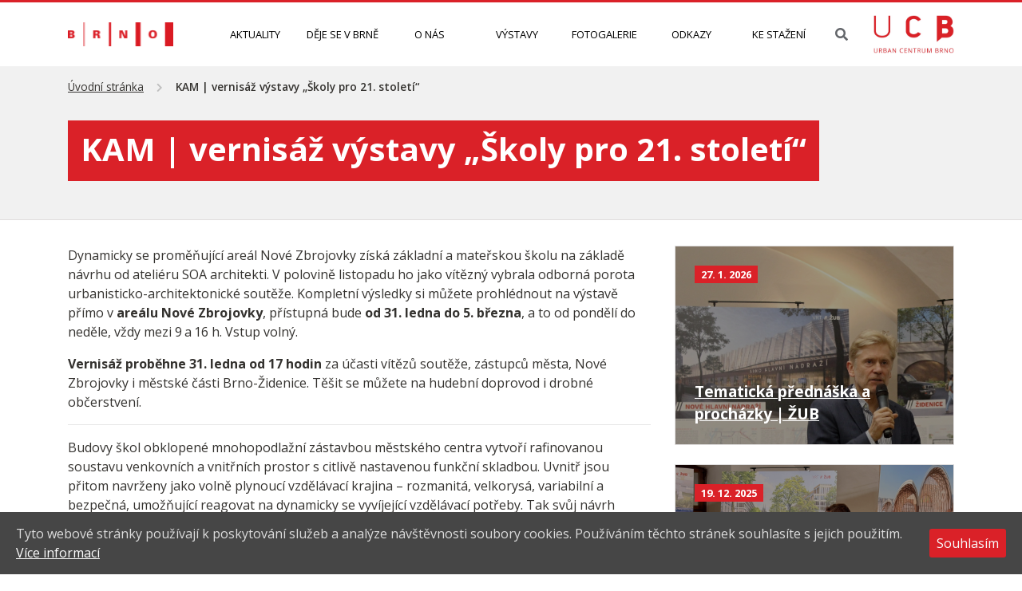

--- FILE ---
content_type: text/html; charset=UTF-8
request_url: https://urbancentrum.brno.cz/kam-vernisaz-vystavy-skoly-pro-21-stoleti/
body_size: 27496
content:

<!doctype html>
<html lang="cs-CZ">
<head>

	<!-- This site is optimized with the Yoast SEO plugin v14.3 - https://yoast.com/wordpress/plugins/seo/ -->
	<title>KAM | vernisáž výstavy „Školy pro 21. století“ - Urban centrum</title>
	<meta name="robots" content="index, follow" />
	<meta name="googlebot" content="index, follow, max-snippet:-1, max-image-preview:large, max-video-preview:-1" />
	<meta name="bingbot" content="index, follow, max-snippet:-1, max-image-preview:large, max-video-preview:-1" />
	<link rel="canonical" href="https://urbancentrum.brno.cz/kam-vernisaz-vystavy-skoly-pro-21-stoleti/" />
	<meta property="og:locale" content="cs_CZ" />
	<meta property="og:type" content="article" />
	<meta property="og:title" content="KAM | vernisáž výstavy „Školy pro 21. století“ - Urban centrum" />
	<meta property="og:description" content="Dynamicky se proměňující areál Nové Zbrojovky získá základní a mateřskou školu na základě návrhu od ateliéru SOA architekti. V polovině listopadu ho jako vítězný vybrala odborná porota urbanisticko-architektonické soutěže. Kompletní..." />
	<meta property="og:url" content="https://urbancentrum.brno.cz/kam-vernisaz-vystavy-skoly-pro-21-stoleti/" />
	<meta property="og:site_name" content="Urban centrum" />
	<meta property="article:published_time" content="2023-01-11T11:20:00+00:00" />
	<meta property="article:modified_time" content="2023-01-16T13:21:03+00:00" />
	<meta property="og:image" content="https://urbancentrum.brno.cz/wp-content/uploads/2023/01/301_SOA_ext_Kamera-4_narozi-copy-640x425-1.jpg" />
	<meta property="og:image:width" content="500" />
	<meta property="og:image:height" content="340" />
	<meta name="twitter:card" content="summary_large_image" />
	<script type="application/ld+json" class="yoast-schema-graph">{"@context":"https://schema.org","@graph":[{"@type":"WebSite","@id":"https://urbancentrum.brno.cz/#website","url":"https://urbancentrum.brno.cz/","name":"Urban centrum","description":"Ve v\u00fdstavn\u00ed s\u00edni najdete pravideln\u011b obm\u011b\u0148ovan\u00e9 expozice o v\u00fdznamn\u00fdch projektech Brna.","potentialAction":[{"@type":"SearchAction","target":"https://urbancentrum.brno.cz/?s={search_term_string}","query-input":"required name=search_term_string"}],"inLanguage":"cs-CZ"},{"@type":"ImageObject","@id":"https://urbancentrum.brno.cz/kam-vernisaz-vystavy-skoly-pro-21-stoleti/#primaryimage","inLanguage":"cs-CZ","url":"https://urbancentrum.brno.cz/wp-content/uploads/2023/01/301_SOA_ext_Kamera-4_narozi-copy-640x425-1.jpg","width":500,"height":340},{"@type":"WebPage","@id":"https://urbancentrum.brno.cz/kam-vernisaz-vystavy-skoly-pro-21-stoleti/#webpage","url":"https://urbancentrum.brno.cz/kam-vernisaz-vystavy-skoly-pro-21-stoleti/","name":"KAM | vernis\u00e1\u017e v\u00fdstavy \u201e\u0160koly pro 21. stolet\u00ed\u201c - Urban centrum","isPartOf":{"@id":"https://urbancentrum.brno.cz/#website"},"primaryImageOfPage":{"@id":"https://urbancentrum.brno.cz/kam-vernisaz-vystavy-skoly-pro-21-stoleti/#primaryimage"},"datePublished":"2023-01-11T11:20:00+00:00","dateModified":"2023-01-16T13:21:03+00:00","author":{"@id":"https://urbancentrum.brno.cz/#/schema/person/e840aa68dc8a7902196c1553efe1b10a"},"inLanguage":"cs-CZ","potentialAction":[{"@type":"ReadAction","target":["https://urbancentrum.brno.cz/kam-vernisaz-vystavy-skoly-pro-21-stoleti/"]}]},{"@type":["Person"],"@id":"https://urbancentrum.brno.cz/#/schema/person/e840aa68dc8a7902196c1553efe1b10a","name":"Pavel Benda","image":{"@type":"ImageObject","@id":"https://urbancentrum.brno.cz/#personlogo","inLanguage":"cs-CZ","url":"https://secure.gravatar.com/avatar/d3899e80d8951b2460d3f8894110aad2?s=96&d=mm&r=g","caption":"Pavel Benda"}}]}</script>
	<!-- / Yoast SEO plugin. -->


<link rel='dns-prefetch' href='//s.w.org' />
<link rel="alternate" type="application/rss+xml" title="Urban centrum &raquo; RSS komentářů pro KAM | vernisáž výstavy „Školy pro 21. století“" href="https://urbancentrum.brno.cz/kam-vernisaz-vystavy-skoly-pro-21-stoleti/feed/" />
		<script type="text/javascript">
			window._wpemojiSettings = {"baseUrl":"https:\/\/s.w.org\/images\/core\/emoji\/12.0.0-1\/72x72\/","ext":".png","svgUrl":"https:\/\/s.w.org\/images\/core\/emoji\/12.0.0-1\/svg\/","svgExt":".svg","source":{"concatemoji":"https:\/\/urbancentrum.brno.cz\/wp-includes\/js\/wp-emoji-release.min.js?ver=5.4.2"}};
			/*! This file is auto-generated */
			!function(e,a,t){var r,n,o,i,p=a.createElement("canvas"),s=p.getContext&&p.getContext("2d");function c(e,t){var a=String.fromCharCode;s.clearRect(0,0,p.width,p.height),s.fillText(a.apply(this,e),0,0);var r=p.toDataURL();return s.clearRect(0,0,p.width,p.height),s.fillText(a.apply(this,t),0,0),r===p.toDataURL()}function l(e){if(!s||!s.fillText)return!1;switch(s.textBaseline="top",s.font="600 32px Arial",e){case"flag":return!c([127987,65039,8205,9895,65039],[127987,65039,8203,9895,65039])&&(!c([55356,56826,55356,56819],[55356,56826,8203,55356,56819])&&!c([55356,57332,56128,56423,56128,56418,56128,56421,56128,56430,56128,56423,56128,56447],[55356,57332,8203,56128,56423,8203,56128,56418,8203,56128,56421,8203,56128,56430,8203,56128,56423,8203,56128,56447]));case"emoji":return!c([55357,56424,55356,57342,8205,55358,56605,8205,55357,56424,55356,57340],[55357,56424,55356,57342,8203,55358,56605,8203,55357,56424,55356,57340])}return!1}function d(e){var t=a.createElement("script");t.src=e,t.defer=t.type="text/javascript",a.getElementsByTagName("head")[0].appendChild(t)}for(i=Array("flag","emoji"),t.supports={everything:!0,everythingExceptFlag:!0},o=0;o<i.length;o++)t.supports[i[o]]=l(i[o]),t.supports.everything=t.supports.everything&&t.supports[i[o]],"flag"!==i[o]&&(t.supports.everythingExceptFlag=t.supports.everythingExceptFlag&&t.supports[i[o]]);t.supports.everythingExceptFlag=t.supports.everythingExceptFlag&&!t.supports.flag,t.DOMReady=!1,t.readyCallback=function(){t.DOMReady=!0},t.supports.everything||(n=function(){t.readyCallback()},a.addEventListener?(a.addEventListener("DOMContentLoaded",n,!1),e.addEventListener("load",n,!1)):(e.attachEvent("onload",n),a.attachEvent("onreadystatechange",function(){"complete"===a.readyState&&t.readyCallback()})),(r=t.source||{}).concatemoji?d(r.concatemoji):r.wpemoji&&r.twemoji&&(d(r.twemoji),d(r.wpemoji)))}(window,document,window._wpemojiSettings);
		</script>
		<style type="text/css">
img.wp-smiley,
img.emoji {
	display: inline !important;
	border: none !important;
	box-shadow: none !important;
	height: 1em !important;
	width: 1em !important;
	margin: 0 .07em !important;
	vertical-align: -0.1em !important;
	background: none !important;
	padding: 0 !important;
}
</style>
	<link rel='stylesheet' id='wp-block-library-css'  href='https://urbancentrum.brno.cz/wp-includes/css/dist/block-library/style.min.css?ver=5.4.2' type='text/css' media='all' />
<link rel='stylesheet' id='kadence-blocks-style-css-css'  href='https://urbancentrum.brno.cz/wp-content/plugins/kadence-blocks/dist/blocks.style.build.css?ver=1.6.6' type='text/css' media='all' />
<link rel='stylesheet' id='menu-image-css'  href='https://urbancentrum.brno.cz/wp-content/plugins/menu-image/includes/css/menu-image.css?ver=3.0.8' type='text/css' media='all' />
<link rel='stylesheet' id='dashicons-css'  href='https://urbancentrum.brno.cz/wp-includes/css/dashicons.min.css?ver=5.4.2' type='text/css' media='all' />
<link rel='stylesheet' id='cookie-consent-style-css'  href='https://urbancentrum.brno.cz/wp-content/plugins/uk-cookie-consent/assets/css/style.css?ver=5.4.2' type='text/css' media='all' />
<link rel='stylesheet' id='css_main-css'  href='https://urbancentrum.brno.cz/wp-content/themes/iq-theme/dist/css/bundle-0d67bf26ca.css?ver=5.4.2' type='text/css' media='all' />
<!--n2css--><script type='text/javascript' src='https://urbancentrum.brno.cz/wp-includes/js/jquery/jquery.js?ver=1.12.4-wp'></script>
<script type='text/javascript' src='https://urbancentrum.brno.cz/wp-includes/js/jquery/jquery-migrate.min.js?ver=1.4.1'></script>
<script type='text/javascript' src='https://urbancentrum.brno.cz/wp-content/plugins/stop-user-enumeration/frontend/js/frontend.js?ver=1.4.4'></script>
<link rel='https://api.w.org/' href='https://urbancentrum.brno.cz/wp-json/' />
<link rel="EditURI" type="application/rsd+xml" title="RSD" href="https://urbancentrum.brno.cz/xmlrpc.php?rsd" />
<link rel="wlwmanifest" type="application/wlwmanifest+xml" href="https://urbancentrum.brno.cz/wp-includes/wlwmanifest.xml" /> 
<meta name="generator" content="WordPress 5.4.2" />
<link rel='shortlink' href='https://urbancentrum.brno.cz/?p=10428' />
<link rel="alternate" type="application/json+oembed" href="https://urbancentrum.brno.cz/wp-json/oembed/1.0/embed?url=https%3A%2F%2Furbancentrum.brno.cz%2Fkam-vernisaz-vystavy-skoly-pro-21-stoleti%2F" />
<link rel="alternate" type="text/xml+oembed" href="https://urbancentrum.brno.cz/wp-json/oembed/1.0/embed?url=https%3A%2F%2Furbancentrum.brno.cz%2Fkam-vernisaz-vystavy-skoly-pro-21-stoleti%2F&#038;format=xml" />
<style id="ctcc-css" type="text/css" media="screen">
				#catapult-cookie-bar {
					box-sizing: border-box;
					max-height: 0;
					opacity: 0;
					z-index: 99999;
					overflow: hidden;
					color: #ddd;
					position: fixed;
					left: 0;
					bottom: 0;
					width: 100%;
					background-color: #464646;
				}
				#catapult-cookie-bar a {
					color: #fff;
				}
				#catapult-cookie-bar .x_close span {
					background-color: #f9f9f9;
				}
				button#catapultCookie {
					background:#da2128;
					color: #f9f9f9;
					border: 0; padding: 6px 9px; border-radius: 3px;
				}
				#catapult-cookie-bar h3 {
					color: #ddd;
				}
				.has-cookie-bar #catapult-cookie-bar {
					opacity: 1;
					max-height: 999px;
					min-height: 30px;
				}</style><!-- Matomo -->
<script>
  var _paq = window._paq = window._paq || [];
  /* tracker methods like "setCustomDimension" should be called before "trackPageView" */
  _paq.push(["disableCookies"]);
  _paq.push(['trackPageView']);
  _paq.push(['enableLinkTracking']);
  (function() {
    var u="https://emmb-matomo.brno.cz/";
    _paq.push(['setTrackerUrl', u+'matomo.php']);
    _paq.push(['setSiteId', '33']);
    var d=document, g=d.createElement('script'), s=d.getElementsByTagName('script')[0];
    g.async=true; g.src=u+'matomo.js'; s.parentNode.insertBefore(g,s);
  })();
</script>
<!-- End Matomo Code -->
    <meta charset="UTF-8">
    <meta http-equiv="Content-Type" content="text/html; charset=UTF-8">
    <meta http-equiv="X-UA-Compatible" content="IE=edge">
    <meta name="viewport" content="width=device-width, initial-scale=1.0">
    <meta name="mobile-web-app-capable" content="yes">
    <meta name="apple-mobile-web-app-capable" content="yes">
    <meta name="apple-mobile-web-app-title" content="Urban centrum - Ve výstavní síni najdete pravidelně obměňované expozice o významných projektech Brna.">
    <link rel="shortcut icon" href="https://urbancentrum.brno.cz/favicon.ico" type="image/x-icon">

    <link rel="profile" href="http://gmpg.org/xfn/11">
    <link rel="pingback" href="https://urbancentrum.brno.cz/xmlrpc.php">

    <link href="https://fonts.googleapis.com/css?family=Open+Sans:300,400,600,700,800&amp;subset=latin,latin-ext" rel="stylesheet" type="text/css">

    <!-- Global site tag (gtag.js) - Google Analytics -->
    <script async src="https://www.googletagmanager.com/gtag/js?id=UA-72968007-1"></script>
    <script>
        window.dataLayer = window.dataLayer || [];
        function gtag(){ dataLayer.push(arguments); }
        gtag('js', new Date());
        gtag('config', 'UA-72968007-1');
    </script>

</head>
<body class="">
    <div class="hfeed site" id="page">
<header class="header">
    <div class="header__container">
        <a href="https://urbancentrum.brno.cz" class="header__logo-city">
            <img class="" src="https://urbancentrum.brno.cz/wp-content/themes/iq-theme/dist/img/brno.png">
        </a>
        <ul class="header__menu header-menu">
            <li class="header-menu__item"><a href="https://urbancentrum.brno.cz/aktuality/" class="header-menu__link">Aktuality</a></li>
            <li class="header-menu__item"><a href="https://urbancentrum.brno.cz/udalosti/" class="header-menu__link">Děje se v Brně</a></li>
            <li class="header-menu__item"><a href="https://urbancentrum.brno.cz/o-nas/" class="header-menu__link">O nás</a></li>
            <li class="header-menu__item"><a href="https://urbancentrum.brno.cz/vystavy/" class="header-menu__link">Výstavy</a></li>
            <li class="header-menu__item"><a href="https://urbancentrum.brno.cz/fotogalerie/" class="header-menu__link">Fotogalerie</a></li>
            <li class="header-menu__item"><a href="https://urbancentrum.brno.cz/odkazy/" class="header-menu__link">Odkazy</a></li>
            <li class="header-menu__item"><a href="https://urbancentrum.brno.cz/ke-stazeni/" class="header-menu__link">Ke stažení</a></li>
        </ul>
        
        <div class="header__search-cover">
            <a href="https://urbancentrum.brno.cz?s=" class="header__search fas fa-search"></a>
        </div>
        
        <a href="https://urbancentrum.brno.cz" class="header__logo">
            <img class="" src="https://urbancentrum.brno.cz/wp-content/themes/iq-theme/dist/img/logo.png">
        </a>
        <div class="header__buttons">
        <button id="mobile-menu-button" class="button header__mobile-toggle">MENU</button>
        </div>
    </div>
</header>

<header id="mobile-menu" class="header-mobile">
    <div class="header-mobile__container">
        <div class="header-mobile__header">
            <a href="https://urbancentrum.brno.cz" class="header-mobile__logo">
                <img class="" src="https://urbancentrum.brno.cz/wp-content/themes/iq-theme/dist/img/logo.png">
            </a>
            <div class="header-mobile__buttons">
                <button id="close-mobile-menu" class="button header-mobile__close"><i class="fas fa-times"></i></button>
            </div>
        </div>
        <div class="header-mobile-menu">
                <a href="https://urbancentrum.brno.cz/aktuality/" class="header-mobile-menu__item">Aktuality</a>
                <a href="https://urbancentrum.brno.cz/udalosti/" class="header-mobile-menu__item">Děje se v Brně</a>
                <a href="https://urbancentrum.brno.cz/o-nas/" class="header-mobile-menu__item">O nás</a>
                <a href="https://urbancentrum.brno.cz/vystavy/" class="header-mobile-menu__item">Výstavy</a>
                <a href="https://urbancentrum.brno.cz/fotogalerie/" class="header-mobile-menu__item">Fotogalerie</a>
                <a href="https://urbancentrum.brno.cz/odkazy/" class="header-mobile-menu__item">Odkazy</a>
                <a href="https://urbancentrum.brno.cz/ke-stazeni/" class="header-mobile-menu__item">Ke stažení</a>
        </div>
    </div>
</header>

        <div id="page-wrapper">
<div class="post">
    
    <div class="page__header s-border">
<ul class="breadcrumbs container">
    <li class="parent"><a href="https://urbancentrum.brno.cz">Úvodní stránka</a><i class="fa fa-chevron-right" aria-hidden="true"></i></li>
    <li class="current">KAM | vernisáž výstavy „Školy pro 21. století“</li>
</ul>
        <div class="container">
            <div class="head">
                <h1 class="title">KAM | vernisáž výstavy „Školy pro 21. století“</h1>
            </div>
        </div>
    </div>
    <div class="content container">
        <div class="row">
            <div class="col-lg-8">
                
<p>Dynamicky se proměňující areál Nové Zbrojovky získá základní a mateřskou školu na základě návrhu od ateliéru SOA architekti. V polovině listopadu ho jako vítězný vybrala odborná porota urbanisticko-architektonické soutěže. Kompletní výsledky si můžete prohlédnout na výstavě přímo v <strong>areálu Nové Zbrojovky</strong>, přístupná bude <strong>od 31. ledna do 5. března</strong>, a to od pondělí do neděle, vždy mezi 9 a 16 h. Vstup volný.</p>



<p><strong>Vernisáž proběhne 31. ledna od 17 hodin</strong> za účasti vítězů soutěže, zástupců města, Nové Zbrojovky i městské části Brno-Židenice. Těšit se můžete na hudební doprovod i drobné občerstvení.</p>



<hr class="wp-block-separator"/>



<p>Budovy škol obklopené mnohopodlažní zástavbou městského centra vytvoří rafinovanou soustavu venkovních a vnitřních prostor s citlivě nastavenou funkční skladbou. Uvnitř jsou přitom navrženy jako volně plynoucí vzdělávací krajina – rozmanitá, velkorysá, variabilní a bezpečná, umožňující reagovat na dynamicky se vyvíjející vzdělávací potřeby. Tak svůj návrh „Školy 21. století pro město 21. století“ představují SOA architekti.</p>



<div style="height:20px" aria-hidden="true" class="wp-block-spacer"></div>



<figure class="wp-block-gallery columns-1 is-cropped"><ul class="blocks-gallery-grid"><li class="blocks-gallery-item"><figure><img src="https://urbancentrum.brno.cz/wp-content/uploads/2023/01/Snímek-obrazovky-2023-01-16-141119.jpg" alt="" data-id="10427" data-full-url="https://urbancentrum.brno.cz/wp-content/uploads/2023/01/Snímek-obrazovky-2023-01-16-141119.jpg" data-link="https://urbancentrum.brno.cz/snimek-obrazovky-2023-01-16-141119/" class="wp-image-10427" srcset="https://urbancentrum.brno.cz/wp-content/uploads/2023/01/Snímek-obrazovky-2023-01-16-141119.jpg 681w, https://urbancentrum.brno.cz/wp-content/uploads/2023/01/Snímek-obrazovky-2023-01-16-141119-213x300.jpg 213w, https://urbancentrum.brno.cz/wp-content/uploads/2023/01/Snímek-obrazovky-2023-01-16-141119-17x24.jpg 17w, https://urbancentrum.brno.cz/wp-content/uploads/2023/01/Snímek-obrazovky-2023-01-16-141119-26x36.jpg 26w, https://urbancentrum.brno.cz/wp-content/uploads/2023/01/Snímek-obrazovky-2023-01-16-141119-34x48.jpg 34w" sizes="(max-width: 681px) 100vw, 681px" /></figure></li></ul></figure>

            </div>
            <div class="col-lg-4">
                    
<div class="box box--thumbnail" style="background-image: url(https://urbancentrum.brno.cz/wp-content/uploads/2026/01/5.2._přednáška-ŽUB-a-NHNB.jpg)">
        <div class="box__background-overlay"></div>
    <div class="box__content">
        <div class="box__infos">
            <div class="box__info">
                <div class="box__date">27. 1. 2026</div>
            </div>
        </div>
        <a href="https://urbancentrum.brno.cz/tematicka-prednaska-a-prochazky-zub/" class="box__title">Tematická přednáška a procházky | ŽUB</a>
    </div>
</div>
                    <br>
                    
<div class="box box--thumbnail" style="background-image: url(https://urbancentrum.brno.cz/wp-content/uploads/2026/01/IMG_9543.jpeg)">
        <div class="box__background-overlay"></div>
    <div class="box__content">
        <div class="box__infos">
            <div class="box__info">
                <div class="box__date">19. 12. 2025</div>
            </div>
        </div>
        <a href="https://urbancentrum.brno.cz/doprovodny-program-vystavy-vrt-zub-rychlovlaky-v-brne-leden-a-unor/" class="box__title">Doprovodný program výstavy VRT // ŽUB: Rychlovlaky v Brně</a>
    </div>
</div>
                    <br>
                    
<div class="box box--thumbnail" style="background-image: url(https://urbancentrum.brno.cz/wp-content/uploads/2025/12/002_Letak_DL_210_99_mm_vernisaz-kopie.jpg)">
        <div class="box__background-overlay"></div>
    <div class="box__content">
        <div class="box__infos">
            <div class="box__info">
                <div class="box__date">1. 12. 2025</div>
            </div>
        </div>
        <a href="https://urbancentrum.brno.cz/nova-vystava-v-urban-centru-%e2%96%ba-vrt-zub-rychlovlaky-v-brne/" class="box__title">Nová výstava v Urban centru ► VRT // ŽUB: RYCHLOVLAKY V BRNĚ | Od 12. prosince</a>
    </div>
</div>
                    <br>
            </div>
        </div>
    </div>
</div>
        </div>

<footer class="footer" role="contentinfo">
    <div class="footer__container">
        <div class="footer__favorite">
            <h2 class="menus__title">Nejoblíbenější sekce na webu</h2>
            <ul class="menus__menu">
                    <li class="menus__item menus__item--dash"><a href="https://urbancentrum.brno.cz/aktuality/">Aktuality</a></li>
                    <li class="menus__item menus__item--dash"><a href="https://urbancentrum.brno.cz/o-nas/">O nás</a></li>
                    <li class="menus__item menus__item--dash"><a href="https://urbancentrum.brno.cz/vystavy/">Výstavy</a></li>
                    <li class="menus__item menus__item--dash"><a href="https://urbancentrum.brno.cz/fotogalerie/">Fotogalerie</a></li>
            </ul>
            <ul class="menus__menu">
                    <li class="menus__item menus__item--dash"><a href="https://urbancentrum.brno.cz/odkazy/">Odkazy</a></li>
                    <li class="menus__item menus__item--dash"><a href="https://urbancentrum.brno.cz/ke-stazeni/">Ke stažení</a></li>
                    <li class="menus__item menus__item--dash"><a href="https://urbancentrum.brno.cz/deje-se-v-brne/">Děje se v Brně</a></li>
            </ul>
        </div>
        <div class="footer__search">
            <h2 class="search__title">Nemůžete najít co hledáte?</h2>
            <form class="search__form" action="https://urbancentrum.brno.cz" method="get">
                <input type="text" name="s" id="s" placeholder="Napište hledaný výraz" class="search__input">
                <button type="submit" class="search__submit"><i class="fas fa-search"></i></button>
            </form>
            <div class="search__top-results">
                Nejčastěji hledáte: 
                <a href="#">Kalendář akcí</a>,
                <a href="#">Elektronické objednání</a>,
                <a href="#">Řidičské průkazy</a>...
            </div>
        </div>
    </div>
    <hr class="footer__separator">
    <div class="footer__container footer__container--small">
        <ul class="menus__menu menus__menu--inline">
                <li class="menus__item"><a href="https://urbancentrum.brno.cz/prohlaseni-o-pristupnosti/" class="link--black">Prohlášení o přístupnosti</a></li>
                <li class="menus__item"><a href="https://urbancentrum.brno.cz/kontakt-na-administratora/" class="link--black">Kontakt na administrátora</a></li>
        </ul>
        <ul class="menus__menu menus__menu--inline menus__menu--right">
                <li class="menus__item menus__item--icon"><a href="https://twitter.com/brnomycity" class="link--black"><span class="fab fa-twitter"></span></a></li>
                <li class="menus__item menus__item--icon"><a href="https://www.facebook.com/brnomycity" class="link--black"><span class="fab fa-facebook-f"></span></a></li>
                <li class="menus__item menus__item--icon"><a href="https://www.youtube.com/user/cityofbrno" class="link--black"><span class="fab fa-youtube"></span></a></li>
                <li class="menus__item menus__item--icon"><a href="https://www.instagram.com/brnomycity/" class="link--black"><span class="fab fa-instagram"></span></a></li>
        </ul>
    </div>
    <div class="footer__copyright">
        <span>2026 © Statutární město Brno<br>Všechna práva vyhrazena - použití obsahu nebo jeho částí je možné pouze se souhlasem Magistrátu města Brna</span>
    </div>
</footer>
    </div>
<!-- Root element of PhotoSwipe. Must have class pswp. -->
<div class="pswp" tabindex="-1" role="dialog" aria-hidden="true">

    <!-- Background of PhotoSwipe. 
         It's a separate element as animating opacity is faster than rgba(). -->
    <div class="pswp__bg"></div>

    <!-- Slides wrapper with overflow:hidden. -->
    <div class="pswp__scroll-wrap">

        <!-- Container that holds slides. 
            PhotoSwipe keeps only 3 of them in the DOM to save memory.
            Don't modify these 3 pswp__item elements, data is added later on. -->
        <div class="pswp__container">
            <div class="pswp__item"></div>
            <div class="pswp__item"></div>
            <div class="pswp__item"></div>
        </div>

        <!-- Default (PhotoSwipeUI_Default) interface on top of sliding area. Can be changed. -->
        <div class="pswp__ui pswp__ui--hidden">

            <div class="pswp__top-bar">

                <!--  Controls are self-explanatory. Order can be changed. -->

                <div class="pswp__counter"></div>

                <button class="pswp__button pswp__button--close" title="Close (Esc)"></button>

                <button class="pswp__button pswp__button--share" title="Share"></button>

                <button class="pswp__button pswp__button--fs" title="Toggle fullscreen"></button>

                <button class="pswp__button pswp__button--zoom" title="Zoom in/out"></button>

                <div class="pswp__preloader">
                    <div class="pswp__preloader__icn">
                      <div class="pswp__preloader__cut">
                        <div class="pswp__preloader__donut"></div>
                      </div>
                    </div>
                </div>
            </div>

            <div class="pswp__share-modal pswp__share-modal--hidden pswp__single-tap">
                <div class="pswp__share-tooltip"></div> 
            </div>

            <button class="pswp__button pswp__button--arrow--left" title="Previous (arrow left)">
            </button>

            <button class="pswp__button pswp__button--arrow--right" title="Next (arrow right)">
            </button>

            <div class="pswp__caption">
                <div class="pswp__caption__center"></div>
            </div>

        </div>

    </div>

</div>
<script type='text/javascript'>
/* <![CDATA[ */
var ctcc_vars = {"expiry":"30","method":"1","version":"1"};
/* ]]> */
</script>
<script type='text/javascript' src='https://urbancentrum.brno.cz/wp-content/plugins/uk-cookie-consent/assets/js/uk-cookie-consent-js.js?ver=2.3.0'></script>
<script type='text/javascript' src='https://urbancentrum.brno.cz/wp-content/themes/iq-theme/dist/js/bundle-c7e889902c.js?ver=1.0.0'></script>
<script type='text/javascript' src='https://urbancentrum.brno.cz/wp-includes/js/wp-embed.min.js?ver=5.4.2'></script>
			
				<script type="text/javascript">
					jQuery(document).ready(function($){
												if(!catapultReadCookie("catAccCookies")){ // If the cookie has not been set then show the bar
							$("html").addClass("has-cookie-bar");
							$("html").addClass("cookie-bar-bottom-bar");
							$("html").addClass("cookie-bar-bar");
													}
																	});
				</script>
			
			<div id="catapult-cookie-bar" class=""><div class="ctcc-inner "><span class="ctcc-left-side">Tyto webové stránky používají k poskytování služeb a analýze návštěvnosti soubory cookies. Používáním těchto stránek souhlasíte s jejich použitím.  <a class="ctcc-more-info-link" tabindex=0 target="_blank" href="https://cs.wikipedia.org/wiki/HTTP_cookie">Více informací</a></span><span class="ctcc-right-side"><button id="catapultCookie" tabindex=0 onclick="catapultAcceptCookies();">Souhlasím</button></span></div><!-- custom wrapper class --></div><!-- #catapult-cookie-bar --></body>
</html>

